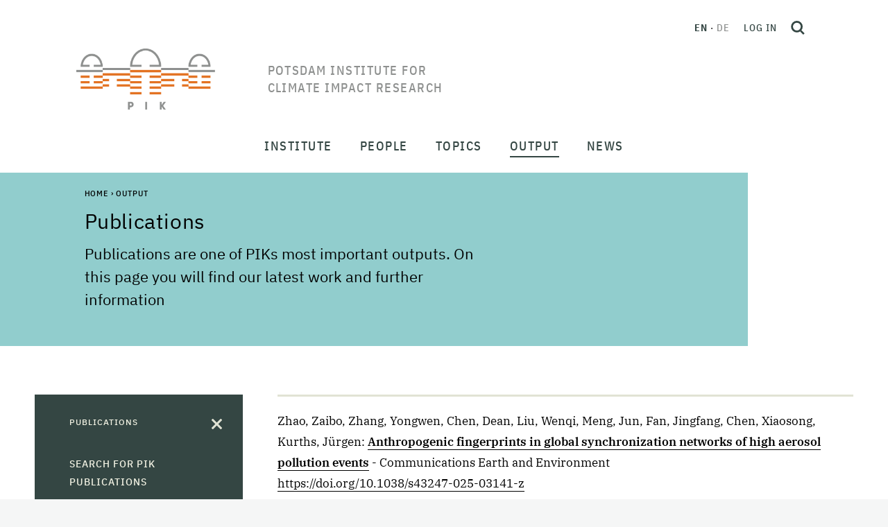

--- FILE ---
content_type: application/javascript
request_url: https://www.pik-potsdam.de/++theme++pik-plone-4.3-theme/js/theme.js
body_size: 13704
content:
// Stick Header
const MEDIA_QUERY_LIST = window.matchMedia('(min-width: 992px)');
const PIK_APP = document.getElementById('app');
const PIK_TOP = document.getElementById('top');
const PIK_HEADER = document.querySelector('#header');
const PIK_MAIN_NAV = document.querySelector('#main-nav');
const PIK_FOOTER = document.querySelector('#footer');
const PIK_STICKY_CLASS = 'sticky';
let PIK_TOP_HEIGHT = 0;
let PIK_HEADER_HEIGHT = 0;

function resetSticky(selector, stickyClass) {
  selector.classList.remove(stickyClass);
}

function setSticky(selector, selectorHeight, stickyStartPosition, stickyClass, mql) {
  let stickyStartNumber = mql.matches ? stickyStartPosition : 35;

  if (window.pageYOffset >= stickyStartNumber) {
    PIK_APP.style.paddingTop = `${selectorHeight}px`;
    selector.classList.add(stickyClass);
  } else {
    PIK_APP.style.paddingTop = '';
    selector.classList.remove(stickyClass);
  }
}

const updateSticky = () => {
  resetSticky(PIK_TOP, PIK_STICKY_CLASS);
  PIK_TOP_HEIGHT = PIK_TOP.offsetHeight;
  PIK_HEADER_HEIGHT = PIK_HEADER.offsetHeight;
  setSticky(PIK_TOP, PIK_TOP_HEIGHT, PIK_HEADER_HEIGHT, PIK_STICKY_CLASS, MEDIA_QUERY_LIST);
}

window.addEventListener('load', () => {
  updateSticky();
  window.addEventListener('scroll', () => setSticky(PIK_TOP, PIK_TOP_HEIGHT, PIK_HEADER_HEIGHT, PIK_STICKY_CLASS, MEDIA_QUERY_LIST));
  MEDIA_QUERY_LIST.addListener(updateSticky);
});

// Search
const PIK_SEARCH = document.querySelector('#search');
const PIK_SEARCH_OPEN_CLASS = 'open';
const PIK_SEARCH_TOGGLE = document.querySelector('#search-toggle');
const PIK_SEARCH_CLOSE = document.querySelector('#search-close');

function toggleSearch(value, selector, openClass) {
  if (value) {
    selector.classList.add(openClass);
    document.body.style.overflowY = 'hidden';
  } else {
    selector.classList.remove(openClass)
    document.body.style.overflowY = '';
  }
}

PIK_SEARCH_TOGGLE.addEventListener('click', () => toggleSearch(true, PIK_SEARCH, PIK_SEARCH_OPEN_CLASS));
PIK_SEARCH_CLOSE.addEventListener('click', () => toggleSearch(false, PIK_SEARCH, PIK_SEARCH_OPEN_CLASS));

// Move elements
const PIK_FOOTER_TOP = document.querySelector('#footer-top');
const WGL_LOGO = document.querySelector('#wgl-logo');
const WGL_LOGO_PARENT = document.querySelector('#footer-logos');

const moveElement = (container, selector, parent, mql) => {
  if (!selector || !container || !parent) {
    return;
  }

  if (mql.matches && parent.contains(selector)) {
    container.prepend(selector);
  }

  if (!mql.matches && !parent.contains(selector)) {
    parent.prepend(selector);
  }
}
moveElement(PIK_FOOTER_TOP, WGL_LOGO, WGL_LOGO_PARENT, MEDIA_QUERY_LIST);
MEDIA_QUERY_LIST.addListener(() => moveElement(PIK_FOOTER_TOP, WGL_LOGO, WGL_LOGO_PARENT, MEDIA_QUERY_LIST));

// Mobile Navigation
const BREADCRUMBS = document.querySelector('#breadcrumbs');

// Footer Navigation
const PIK_FOOTER_MAIN = document.querySelector('#footer-main');
const addFooterNav = (mainNav, selector, mql) => {
  if (!mainNav || !selector) {
    return;
  }

  const clone = mainNav.cloneNode(true);
  clone.setAttribute('id', 'footer-nav');
  const mainMenu = clone.querySelector('.mainMenu');
  mainMenu.classList.remove('mainMenu');
  mainMenu.classList.add('footerMenu');
  const mainMenuLinks = mainMenu.querySelectorAll('.mainMenu__link');
  mainMenuLinks.forEach(item => {
    item.classList.remove('mainMenu__link');
    item.classList.add('footerMenu__link');
  });
  const mainMenuSubMenus = mainMenu.querySelectorAll('.mainMenu__submenu');
  mainMenuSubMenus.forEach(item => {
    item.classList.remove('mainMenu__submenu');
  });
  const subMenus = mainMenu.querySelectorAll('.submenu');
  subMenus.forEach(item => {
    item.classList.remove('submenu');
    item.classList.add('footerSubMenu');
  });
  const footerNav = document.querySelector('#footer-nav');

  if (mql.matches && !footerNav) {
    selector.prepend(clone);
  }

  if (!mql.matches && !!footerNav) {
    footerNav.remove();
  }
};
addFooterNav(PIK_MAIN_NAV, PIK_FOOTER_MAIN, MEDIA_QUERY_LIST);
MEDIA_QUERY_LIST.addListener(() => addFooterNav(PIK_MAIN_NAV, PIK_FOOTER_MAIN, MEDIA_QUERY_LIST));

function shuffle(array) {
  for (let i = array.length - 1; i > 0; i--) {
    let j = Math.floor(Math.random() * (i + 1));
    [array[i], array[j]] = [array[j], array[i]];
  }
}

// Main nav
function showSubMenu(event) {
  const menuItems = this.querySelectorAll('.mainMenu > li');
  const menuItem = event.target.closest('.mainMenu > li');
  const overlay = this.querySelector('#main-nav-overlay');

  if (!menuItem) {
    menuItems.forEach((item) => item.classList.remove('show-submenu'));
    overlay.classList.remove('show-submenu');
  } else {
    if (menuItem.classList.contains('show-submenu')) {
      menuItem.classList.remove('show-submenu');
      overlay.classList.remove('show-submenu');
    } else {
      menuItem.classList.add('show-submenu');
      overlay.classList.add('show-submenu');
    }
    const parent = menuItem.parentNode;
    const siblings = [].slice.call(parent.children).filter(function (child) {
      return child !== menuItem;
    });
    siblings.forEach((item) => item.classList.remove('show-submenu'));
  }
};
PIK_MAIN_NAV.addEventListener('click', showSubMenu);

// Stage Swiper
const stageSwiper = new Swiper('#stage-swiper', {
  effect: 'fade',
  navigation: {
    nextEl: '#stage-next',
    prevEl: '#stage-prev',
    disabledClass: 'disabled',
  },
});

// News Swiper
const newsSwiper = new Swiper('#news-swiper', {
  watchOverflow: true,
  slidesPerView: 'auto',
  navigation: {
    nextEl: '#news-next',
    prevEl: '#news-prev',
    disabledClass: 'disabled',
  },
});

// News Random Colors
const NEWS_COLORS = ['#e37222', '#a3845c', '#8a9079', '#82a096', '#87b9aa', '#91cdcd', '#f3f3e4', '#e1e3d4', '#d0d4c6', '#dadedc', '#eceeed'];
const NEWS_LIST = document.querySelectorAll('.newsSlider');
let newsRandomColors = NEWS_COLORS;
shuffle(newsRandomColors);
NEWS_LIST.forEach((item, index) => {
  item.style.backgroundColor = newsRandomColors[index];
  // item.style.backgroundColor = NEWS_COLORS[Math.floor(Math.random() * NEWS_COLORS.length)];
});

// Publications Swiper
const publicationSwiper = new Swiper('#publications-swiper', {
  watchOverflow: true,
  slidesPerView: 'auto',
  breakpoints: {
    768: {
      slidesPerGroup: 2,
    },
    1200: {
      slidesPerGroup: 3,
    }
  },
  navigation: {
    nextEl: '#publications-next',
    prevEl: '#publications-prev',
    disabledClass: 'disabled',
  },
});

// Publications Random Colors
const PUBLICATIONS_COLORS = ['#e37222', '#a3845c', '#8a9079', '#82a096', '#87b9aa', '#91cdcd'];
const PUBLICATIONS_LIST = document.querySelectorAll('.publicationsSlider');
PUBLICATIONS_LIST.forEach((item) => {
  item.style.backgroundColor = PUBLICATIONS_COLORS[Math.floor(Math.random() * PUBLICATIONS_COLORS.length)];
})

// Facts Swiper
const factsSwiper = new Swiper('#facts-swiper', {
  effect: 'fade',
  loop: true,
  navigation: {
    nextEl: '.swiper-next-fact',
    disabledClass: 'disabled',
  },
});

// Facts Random Colors
const FACTS_COLORS = ['#e37222cc', '#a3845ccc', '#8a9079cc', '#82a096cc', '#87b9aacc', '#91cdcdcc'];
const FACTS_LIST = document.querySelectorAll('.jsFactsSlider');
let factsRandomColors = FACTS_COLORS;
shuffle(factsRandomColors);
FACTS_LIST.forEach((item, index) => {
  item.querySelector('.jsFactsSliderOverlay').style.backgroundColor = factsRandomColors[index];
  item.querySelector('.jsFactsSliderContent').style.backgroundColor = factsRandomColors[index];
});

// Questions Swiper
const QUESTION_SWIPER_COLOR = ['#a3845c', '#8a9079', '#82a096', '#87b9aa', '#91cdcd'];
const SWIPER_NEXT_QUESTION = document.querySelector('#swiper-next-question');
const SWIPER_AFTER_NEXT_QUESTION = document.querySelector('#swiper-after-next-question');

const questionsSwiper = new Swiper('#questions-swiper', {
  effect: 'fade',
  loop: true,
  slideToClickedSlide: true,
  navigation: {
    nextEl: '.swiper-next-question',
    disabledClass: 'disabled',
  },
  on: {
    slideChange: () => {
      document.querySelectorAll('[data-toggler="more-question-content"]').forEach(item => {
        item.classList.remove('active');
        item.previousSibling.classList.remove('opened');
      })
    },
  }
});

const QUESTIONS_SWIPER = document.querySelector('#questions-swiper');
const showMoreQuestionContent = (event) => {
  const toggler = event.target.closest('[data-toggler="more-question-content"]');
  if (!toggler) return;
  toggler.classList.toggle('active');
  toggler.previousSibling.classList.toggle('opened');
}
if (!!QUESTIONS_SWIPER) {
  QUESTIONS_SWIPER.addEventListener('click', showMoreQuestionContent);
}

// Questions Random Colors
const QUESTIONS_COLORS = ['#e37222', '#a3845c', '#8a9079', '#82a096', '#87b9aa', '#91cdcd'];
const QUESTIONS_LIST = document.querySelectorAll('.jsQuestionsSlide');
let questionsRandomColors = QUESTIONS_COLORS;
shuffle(questionsRandomColors);
QUESTIONS_LIST.forEach((item, index) => {
  item.style.backgroundColor = newsRandomColors[index];
});

// Related Items Random Colors
const RELATED_ITEMS_LIST = document.querySelectorAll('.jsRelatedItem');
let relatedItemsRandomColors = NEWS_COLORS;
shuffle(relatedItemsRandomColors);
RELATED_ITEMS_LIST.forEach((item, index) => {
  item.style.backgroundColor = relatedItemsRandomColors[index];
});

// Related Swiper
const relatedSwiper = new Swiper('#related-swiper', {
  navigation: {
    nextEl: '#related-next',
    prevEl: '#related-prev',
    disabledClass: 'disabled',
  },
  breakpoints: {
    768: {
      slidesPerView: 2,
      spaceBetween: 34,
    },
    1200: {
      slidesPerView: 3,
      spaceBetween: 34,
    }
  },
});

// Persons Swiper
const personsSwiper = new Swiper('#persons-swiper', {
  slidesPerView: 1,
  slidesPerColumn: 2,
  navigation: {
    nextEl: '#persons-next',
    prevEl: '#persons-prev',
    disabledClass: 'disabled',
  },
  breakpoints: {
    576: {
      slidesPerView: 2,
      slidesPerGroup: 2,
      spaceBetween: 34,
    },
    992: {
      slidesPerView: 3,
      slidesPerGroup: 3,
      spaceBetween: 34,
    },
    1200: {
      slidesPerView: 4,
      slidesPerGroup: 4,
      spaceBetween: 34,
    }
  },
  on: {
    init: function () {
      const extra = {4: {2: 1}, 6: {2: 1, 3: 2, 4: 1}, 8: {2: 1, 3: 2, 4: 3, 5: 2, 6: 1}};
      var count = this.slides.length;
      var group = this.params.slidesPerGroup * this.params.slidesPerColumn;
      if (group in extra) {
        for (let i = 0; i < extra[group][count % group]; i++) {
          this.appendSlide('<div class="swiper-slide dummy"/>');
        }
      }
    },
    slideChange: () => {
      document.querySelectorAll('[data-tag="container"]').forEach(item => {
        const tagsEl = item.querySelector('[data-tag="tags"]');
        if (tagsEl.classList.contains('shown')) {
          const children = item.childNodes;
          children.forEach((item) => item.classList.toggle('shown'));
        }
      })
    },
  },
});

// Person Default Image Random Bg Colors
// const PERSONS_PORTRAITS = document.querySelectorAll('[data-bg="person"]');
// let personsPortraitsRandomColors = PUBLICATIONS_COLORS;
// let increment = 0;
// shuffle(personsPortraitsRandomColors);
// PERSONS_PORTRAITS.forEach((item, index) => {
//   if ( index === (personsPortraitsRandomColors.length + increment) ) {
//     increment = increment + personsPortraitsRandomColors.length;
//   }
//   item.style.backgroundColor = personsPortraitsRandomColors[index - increment];
// });

const PERSONS_SWIPER = document.querySelector('#persons-swiper');
const showPersonTags = (event) => {
  const toggler = event.target.closest('[data-toggler="show-person-tags"]');
  if (!toggler) return;
  const parent = toggler.closest('[data-tag="container"]');
  const children = parent.childNodes;
  children.forEach((item) => item.classList.toggle('shown'));
}
if (!!PERSONS_SWIPER) {
  PERSONS_SWIPER.addEventListener('click', showPersonTags);
}

// Add js class to html
const htmlEl = document.documentElement;
htmlEl.classList.add('js');


// Mobile navigation
document.addEventListener(
  "DOMContentLoaded", () => {

    let $mobile_nav = $('#mobile-nav'),
      current_language = $('.currentLanguage').hasClass('language-en') ? 'en' : 'de';

    $mobile_nav.find('.mainMenu__link').each(function (idx, el) {
      let $el = $(el);
      $el.replaceWith(
        $('<a>', {'href': $el.data('href')}).text($el.text())
      );
    });

    while (true) {
      if ($mobile_nav.find('.mainMenu__submenu').length > 0) {
        let $submenu = $($mobile_nav.find('.mainMenu__submenu')[0]);
        $submenu.replaceWith($submenu.find('ul').removeClass('submenu')[0]);
      } else {
        break;
      }
    }

    let top_navbar = {};

    if ($('#breadcrumbs').length > 0) {
      top_navbar = {
        "position": "top",
        "content": [
          $('#breadcrumbs').length > 0 ? "<div id='nav-bar-breadcrumbs'><div class='nav-bar-breadcrumbs-inner'>" + $('#breadcrumbs').html() + "</div></div>" : ''
        ]
      };
    }

    document.querySelectorAll('#mobile-nav .submenu').forEach(item => {
      item.classList.remove('submenu');
    });

    document.querySelectorAll('#mobile-nav .dropdown-menu').forEach(item => {
      item.classList.remove('dropdown-menu');
    });

    if ($(".userrole-authenticated form#form").length === 0) {
      let menu = new Mmenu(document.querySelector('#mobile-nav'), {
        navbar: {
          // title: $(document).find("title").text().split('—')[0].trim()
          // title: $('#first-heading').text().trim() || (current_language === 'en' ? 'Home page' : 'Startseite')
        },
        navbars: [
          top_navbar,
        ],
        setSelected: {
          current: 'detect',
          hover: true,
          parent: true
        },
      }, {
        classNames: {
          selected: 'selected',
        }
      });
    }
    else {
      $(".mobileNav, #hamburger").remove();
    }
  }
);

$(document).ready(function() {
  if ($('#aside-nav').length) {
    $('#main').addClass('aside-nav-exists');
  }
});
